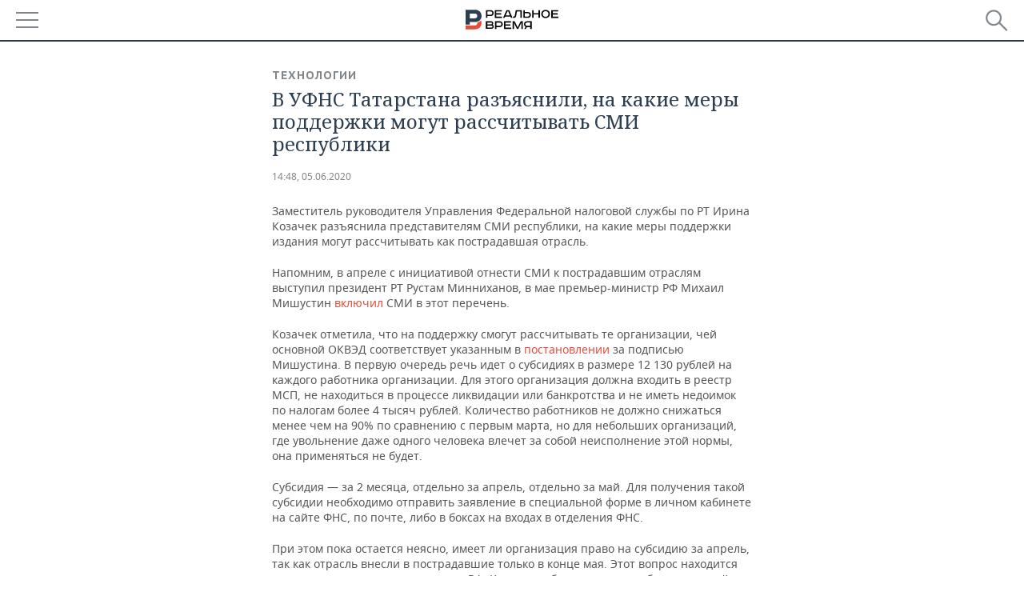

--- FILE ---
content_type: application/javascript
request_url: https://smi2.ru/counter/settings?payload=CMDnAhjU3cOAvjM6JDIwNmRhZDAxLTVhNDAtNDg4NS1hNjI5LTE1OTU4YjI2YTVhNQ&cb=_callbacks____0mknvff5p
body_size: 1520
content:
_callbacks____0mknvff5p("[base64]");

--- FILE ---
content_type: application/javascript
request_url: https://m.realnoevremya.ru/assets/journal/js/banner.min.js?v=1435154751
body_size: 264
content:
function insertBs(e){document.MAX_ct0=unescape("{clickurl_enc}");var t="https:"==location.protocol?"https://bs.realnoevremya.ru/live/www/delivery/ajs.php":"http://bs.realtime-gazeta.ru/live/www/delivery/ajs.php",c=Math.floor(99999999999*Math.random());document.MAX_used||(document.MAX_used=","),document.write("<script type='text/javascript' src='"+t),document.write("?zoneid="+e),document.write("&amp;cb="+c),","!=document.MAX_used&&document.write("&amp;exclude="+document.MAX_used),document.write(document.charset?"&amp;charset="+document.charset:document.characterSet?"&amp;charset="+document.characterSet:""),document.write("&amp;loc="+escape(window.location)),document.referrer&&document.write("&amp;referer="+escape(document.referrer)),document.context&&document.write("&context="+escape(document.context)),"undefined"!=typeof document.MAX_ct0&&"http"==document.MAX_ct0.substring(0,4)&&document.write("&amp;ct0="+escape(document.MAX_ct0)),document.mmm_fo&&document.write("&amp;mmm_fo=1"),document.write("'></script>")}function viewport(){var e=window,t="inner";return"innerWidth"in window||(t="client",e=document.documentElement||document.body),{width:e[t+"Width"],height:e[t+"Height"]}}